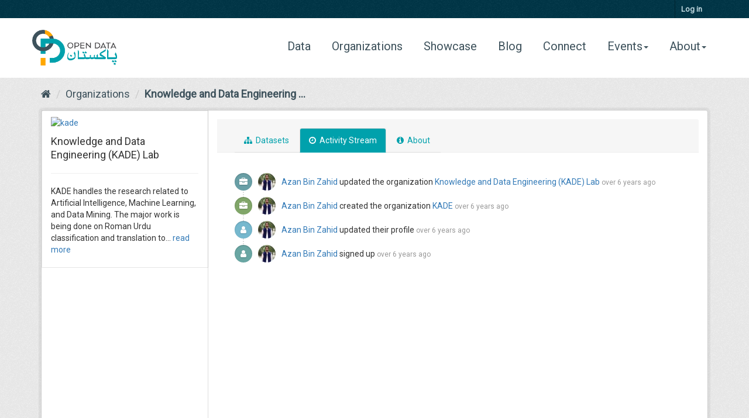

--- FILE ---
content_type: text/html; charset=utf-8
request_url: https://opendata.com.pk/organization/activity/kade/0
body_size: 15533
content:
<!DOCTYPE html>
<!--[if IE 9]> <html lang="en" class="ie9"> <![endif]-->
<!--[if gt IE 8]><!--> <html lang="en"> <!--<![endif]-->
  <head>
    <link rel="stylesheet" type="text/css" href="/fanstatic/vendor/:version:2019-08-12T02:58:13.49/select2/select2.css" />
<link rel="stylesheet" type="text/css" href="/fanstatic/css/:version:2019-08-12T02:58:13.45/main.min.css" />
<link rel="stylesheet" type="text/css" href="/fanstatic/vendor/:version:2019-08-12T02:58:13.49/font-awesome/css/font-awesome.min.css" />
<link rel="stylesheet" type="text/css" href="/fanstatic/ckanext-geoview/:version:2019-06-26T02:18:05.26/css/geo-resource-styles.css" />
<link rel="stylesheet" type="text/css" href="/fanstatic/ckanext-harvest/:version:2019-06-26T02:20:08.88/styles/harvest.css" />
<link rel="stylesheet" type="text/css" href="/fanstatic/pages/:version:2020-04-14T13:16:26.53/:bundle:css/bootstrap.css;css/medium-editor.css" />

    <meta charset="utf-8" />
      <meta name="generator" content="ckan 2.8.3" />
      <meta name="viewport" content="width=device-width, initial-scale=1.0">
    <title>Activity Stream - Knowledge and Data Engineering (KADE) Lab - Organizations - Open Data Pakistan</title>

    
    
  
    <link rel="shortcut icon" href="/base/images/ckan.ico" />
    

    <!--[if IE]>
    <script src="/classList.min.js"></script>
    <![endif]-->

    
    
    
    
    

  <link rel="alternate" type="application/atom+xml" title="Open Data Pakistan - Datasets in organization: Knowledge and Data Engineering (KADE) Lab" href="/feeds/organization/kade.atom" />
<link rel="alternate" type="application/atom+xml" title="Open Data Pakistan - Recent Revision History" href="/revision/list?days=1&amp;format=atom" />

    
  
    
      
    
    <link href="/css/bootstrap.min.css" rel="stylesheet" type="text/css" media="all" />
    <link href="/css/custom_styles.css" rel="stylesheet" type="text/css" media="all" />
    <link href="https://fonts.googleapis.com/css?family=Open+Sans|Roboto&display=swap" rel="stylesheet"> 

  

    


    
      
      
    <style>
        .navbar.navbar-default.navbar-static-top {
    z-index: auto;
}

@media (max-width:1000px) { 
    .navbar-brand.navbar-image > img{
        height: 100%
    }
}
      </style>
    
  </head>

  
  <body data-site-root="https://opendata.com.pk/" data-locale-root="https://opendata.com.pk/" >

    
    <div class="hide"><a href="#content">Skip to content</a></div>
  

  
    <script>
    window.onload = function(e){
        let ID = window.location.pathname.substr(1)
        if(ID){
            let elem = document.getElementById(ID)
            if (elem){
                elem.className = "options-underline option-activated hidden-xs";
            }
        }
    }
</script>
 
<header class="account-masthead">
  <div class="container">
     
    <nav class="account not-authed">
      <ul class="list-unstyled">
        
        <li><a href="/user/login">Log in</a></li>
         
      </ul>
    </nav>
     
  </div>
</header>

<nav class="navbar navbar-default navbar-static-top" role="navigation">
  <div class="container">
    <div class="navbar-header">
      <a class="navbar-brand navbar-image" href="/"><img src="/uploads/admin/2019-12-17-163606.430565logo.png" alt="Open Data Pakistan" title="Open Data Pakistan"></a>
      <button type="button" class="navbar-toggle" data-toggle="collapse" data-target="#bs-example-navbar-collapse-1">
        <span class="sr-only">Toggle navigation</span>
        <span class="icon-bar"></span>
        <span class="icon-bar"></span>
        <span class="icon-bar"></span>
      </button>
    </div>
    
    <div class="collapse navbar-collapse" id="bs-example-navbar-collapse-1">
      <ul class="nav navbar-nav navbar-right">
                    <li class="nav-button"><a href="/dataset">Data <span class="sr-only">(current)</span></a>
                        <hr id="dataset" class="options-underline hidden-xs" align="center"/>
                    </li>
                    <li class="nav-button"><a href="/organization">Organizations</a>
                        <hr id="organization" class="options-underline hidden-xs" align="center"/>
                    </li>
                    <li class="nav-button"><a href="/showcase">Showcase</a>
                        <hr id="showcase" class="options-underline hidden-xs" align="center"/>
                    </li>
                    <li class="nav-button"><a href="/blog">Blog</a>
                        <hr id="blog" class="options-underline hidden-xs" align="center"/>
                    </li>
                    <li class="nav-button"><a href="/contact">Connect</a>
                        <hr id="contact" class="options-underline hidden-xs" align="center"/>
                    </li>
          
          
                    <li class="nav-button dropdown">
                    <a  href="#" class="dropdown-toggle" data-toggle="dropdown" role="button" aria-haspopup="true" aria-expanded="false">Events<span class="caret"></span></a>
                    <ul class="dropdown-menu">
                        <li><a href="/pages/covid19">COVID19 Hackathon</a></li>
                        <li><a href="/pages/datathon-pakistan-data-weekend">Datathon</a></li>
			<li><a href="/pages/data-viz-challenge">DATA VIZ Challenge</a></li>
                    </ul>
                    <hr id="about" class="options-underline hidden-xs" align="center"/>
                    </li>
          
          
                    <li class="nav-button dropdown">
                    <a  href="#" class="dropdown-toggle" data-toggle="dropdown" role="button" aria-haspopup="true" aria-expanded="false">About<span class="caret"></span></a>
                    <ul class="dropdown-menu">
                        <li><a href="/about">About Us</a></li>
                        <li><a href="/pages/guidelines">Guidelines</a></li>
                    </ul>
                    <hr id="about" class="options-underline hidden-xs" align="center"/>
                    </li>
          
          
                </ul>
    </div><!-- /.navbar-collapse -->
  </div>
</nav>


  
    <div role="main">
      <div id="content" class="container">
        
          
            <div class="flash-messages">
              
                
              
            </div>
          

          
            <div class="toolbar hidden-xs hidden-sm">
              
                
                  <ol class="breadcrumb">
                    
<li class="home"><a href="/"><i class="fa fa-home"></i><span> Home</span></a></li>
                    
  <li><a href="/organization">Organizations</a></li>
  <li class="active"><a href="/organization/kade">Knowledge and Data Engineering ...</a></li>

                  </ol>
                
              
            </div>
          

          <div class="row-fluid wrapper">
            
            
            

            
              <aside class="secondary col-sm-3">
                
                
	  




  
  <div class="module module-narrow module-shallow context-info">
    
    <section class="module-content">
      
      
        <div class="image">
          <a href="/organization/kade">
            <img src="https://lums.edu.pk/sites/default/files/styles/620_x_350/public/369_6.jpg?itok=nzqgKTts" width="200" alt="kade" />
          </a>
        </div>
      
      
      <h1 class="heading">Knowledge and Data Engineering (KADE) Lab
        
      </h1>
      
      

  <hr>
  <p>
    KADE handles the research related to Artificial Intelligence, Machine Learning, and Data Mining.  The major work is being done on Roman Urdu classification and translation to...
    <a href="/organization/about/kade">read more</a>
  </p>


      

        
      
      
    </section>
  </div>
  

	  	  
		  	
              </aside>
            

            
              <div class="primary col-sm-9 col-xs-12">
                
                
                  <article class="module">
                    
                      <header class="module-content page-header">
                        
                        <ul class="nav nav-tabs">
                          
  <li><a href="/organization/kade"><i class="fa fa-sitemap"></i> Datasets</a></li>
  <li class="active"><a href="/organization/activity/kade/0"><i class="fa fa-clock-o"></i> Activity Stream</a></li>
  <li><a href="/organization/about/kade"><i class="fa fa-info-circle"></i> About</a></li>

                        </ul>
                      </header>
                    
                    <div class="module-content">
                      
                      
  <h2 class="hide-heading">Activity Stream</h2>
  
    



  
    <ul class="activity" data-module="activity-stream" data-module-more="False" data-module-context="organization" data-module-id="8b842ae8-c2f6-4120-a76f-de8afab41050" data-module-offset="0">
      
        
        
          
            <li class="item changed-organization">
  
  <i class="fa icon fa-briefcase"></i>
  <p>
    <span class="actor"><img src="//gravatar.com/avatar/bbabfcedab87dc1c4411f6293ed80606?s=30&amp;d=identicon"
        class="gravatar" width="30" height="30" alt="Gravatar" /> <a href="/user/azanbinzahid">Azan Bin Zahid</a></span> updated the organization <a href="/organization/kade">Knowledge and Data Engineering (KADE) Lab</a>
    <span class="date" title="December 13, 2019, 11:56 (UTC)">over 6 years ago</span>
  </p>
</li>
          
        
          
            <li class="item new-organization">
  
  <i class="fa icon fa-briefcase"></i>
  <p>
    <span class="actor"><img src="//gravatar.com/avatar/bbabfcedab87dc1c4411f6293ed80606?s=30&amp;d=identicon"
        class="gravatar" width="30" height="30" alt="Gravatar" /> <a href="/user/azanbinzahid">Azan Bin Zahid</a></span> created the organization <a href="/organization/kade">KADE</a>
    <span class="date" title="December 13, 2019, 08:27 (UTC)">over 6 years ago</span>
  </p>
</li>
          
        
          
            <li class="item changed-user">
  
  <i class="fa icon fa-user"></i>
  <p>
    <span class="actor"><img src="//gravatar.com/avatar/bbabfcedab87dc1c4411f6293ed80606?s=30&amp;d=identicon"
        class="gravatar" width="30" height="30" alt="Gravatar" /> <a href="/user/azanbinzahid">Azan Bin Zahid</a></span> updated their profile
    <span class="date" title="December 13, 2019, 08:19 (UTC)">over 6 years ago</span>
  </p>
</li>
          
        
          
            <li class="item new-user">
  
  <i class="fa icon fa-user"></i>
  <p>
    <span class="actor"><img src="//gravatar.com/avatar/bbabfcedab87dc1c4411f6293ed80606?s=30&amp;d=identicon"
        class="gravatar" width="30" height="30" alt="Gravatar" /> <a href="/user/azanbinzahid">Azan Bin Zahid</a></span> signed up
    <span class="date" title="December 13, 2019, 07:48 (UTC)">over 6 years ago</span>
  </p>
</li>
          
        
        
      
    </ul>
  

  

                    </div>
                  </article>
                
              </div>
            
          </div>
        
      </div>
    </div>
  
    <div>
    <nav style="margin: 0px" class="custom-footer navbar navbar-inverse">
    <div class="container">
    <div class="row container-fluid">
        <!-- Brand and toggle get grouped for better mobile display -->
        <div class="col-sm-2 navbar-header">
            <!-- <a href="/">
                <img class="logo-image" src="/uploads/admin/2019-12-17-163606.430565logo.png" alt="Open Data Pakistan" title="Open Data Pakistan">
            </a> -->
            <!-- <button align="right" type="button" class="navbar-toggle collapsed" data-toggle="collapse" aria-expanded="false" data-target="#bs-footor-navbar-collapse-1">
                <span class="sr-only">Toggle navigation</span>
                <span class="icon-bar"></span>
                <span class="icon-bar"></span>
                <span class="icon-bar"></span>
            </button> -->
        </div>

        <!-- Collect the nav links, forms, and other content for toggling -->
        <!-- Collect the nav links, forms, and other content for toggling -->
        <!-- <div class="collapse navbar-collapse" id="bs-footor-navbar-collapse-1"> -->
        <ul class="nav navbar-nav navbar-options">
            <li class="nav-button-footer"><a href="/dataset">Data <span class="sr-only">(current)</span></a></li>
            <li class="nav-button-footer"><a href="/organization">Organizations</a></li>
            <li class="nav-button-footer"><a href="/showcase">Showcase</a></li>
            <li class="nav-button-footer"><a href="/blog">Blog</a></li>
            <li class="nav-button-footer"><a href="/contact">Connect</a></li>
            <li class="nav-button-footer dropup">
            <a  href="#" class="dropdown-toggle" data-toggle="dropdown" role="button" aria-haspopup="true" aria-expanded="false">About<span class="caret"></span></a>
            <ul class="dropdown-menu">
                <li><a href="/about">About Us</a></li>
                <li><a href="/pages/guidelines">Guidelines</a></li>
            </ul>
            </li>
        </ul>
        <!-- </div> -->
    </div>
</div>
    </nav>
</div>
  
    
    
    
      
    
  
    
    
<!-- Global site tag (gtag.js) - Google Analytics -->
<script async src="https://www.googletagmanager.com/gtag/js?id=G-S6F144F4S5"></script>
<script>
  window.dataLayer = window.dataLayer || [];
  function gtag(){dataLayer.push(arguments);}
  gtag('js', new Date());
    
  gtag('config', 'G-S6F144F4S5');
</script>


      
  <script>document.getElementsByTagName('html')[0].className += ' js';</script>
<script type="text/javascript" src="/fanstatic/vendor/:version:2019-08-12T02:58:13.49/jquery.min.js"></script>
<script type="text/javascript" src="/fanstatic/vendor/:version:2019-08-12T02:58:13.49/:bundle:bootstrap/js/bootstrap.min.js;jed.min.js;moment-with-locales.js;select2/select2.min.js"></script>
<script type="text/javascript" src="/fanstatic/base/:version:2019-08-12T02:58:13.46/:bundle:plugins/jquery.inherit.min.js;plugins/jquery.proxy-all.min.js;plugins/jquery.url-helpers.min.js;plugins/jquery.date-helpers.min.js;plugins/jquery.slug.min.js;plugins/jquery.slug-preview.min.js;plugins/jquery.truncator.min.js;plugins/jquery.masonry.min.js;plugins/jquery.form-warning.min.js;plugins/jquery.images-loaded.min.js;sandbox.min.js;module.min.js;pubsub.min.js;client.min.js;notify.min.js;i18n.min.js;main.min.js;modules/select-switch.min.js;modules/slug-preview.min.js;modules/basic-form.min.js;modules/confirm-action.min.js;modules/api-info.min.js;modules/autocomplete.min.js;modules/custom-fields.min.js;modules/data-viewer.min.js;modules/table-selectable-rows.min.js;modules/resource-form.min.js;modules/resource-upload-field.min.js;modules/resource-reorder.min.js;modules/resource-view-reorder.min.js;modules/follow.min.js;modules/activity-stream.min.js;modules/dashboard.min.js;modules/resource-view-embed.min.js;view-filters.min.js;modules/resource-view-filters-form.min.js;modules/resource-view-filters.min.js;modules/table-toggle-more.min.js;modules/dataset-visibility.min.js;modules/media-grid.min.js;modules/image-upload.min.js;modules/followers-counter.min.js"></script>
<script type="text/javascript" src="/fanstatic/base/:version:2019-08-12T02:58:13.46/tracking.min.js"></script>
<script type="text/javascript" src="/fanstatic/pages/:version:2020-04-14T13:16:26.53/:bundle:js/medium-editor.min.js;js/pages-editor.js;js/animate-scroll.js"></script></body>
</html>

--- FILE ---
content_type: text/css
request_url: https://opendata.com.pk/css/custom_styles.css
body_size: 13469
content:
 :root {
    --color-1 : #3e525c;
    --color-2 : #00a1ac;
    --color-3 : #ffa700;
    --hover-filter : invert(50%) sepia(65%) saturate(5930%) hue-rotate(158deg) brightness(100%) contrast(103%) !important;
    --default-filter : brightness(0) saturate(100%) invert(31%) sepia(12%) saturate(868%) hue-rotate(156deg) brightness(93%) contrast(92%) !important;
}
/* @font-face{
    font-family: Roboto;
    src: url(../fonts/Helvetica.ttf);
} */


div , img {
    max-width: 100%;
}
p{
    overflow: hidden;
    text-overflow: ellipsis;
}
body{
    background: white !important;
    margin:0px;
    padding:0px;
    width:100%;
    font-family: 'Roboto', sans-serif;
}
html{
    margin:0px;
    padding:0px;
    width:100%;
}
.navbar-static-top{
    margin: auto !important;
}
.primary , .wrapper{
    min-height: 100vh;
}
.feed-image{
    height: 15em !important; 
    width: 100%; 
    display: block !important;
}
.feed-card{
    height: 100% !important;
    padding-bottom: 25px;
}
.custom-container{
    padding: 10px;
	margin-top: 5em !important;
}
.category-image{
    margin-top: 5px !important; 
    width: 8em  !important;
    height:8em  !important;
}
.category-thumbnail{
    border : none !important;
    padding: 1px !important;
    margin: 1px !important;  
    margin-top: 3px !important;
    min-height: 200px !important;
}
.data-head{
    font-weight: bold
}
.simple-heading{
    font-weight: bold
}
.simple-description{
    font-weight: normal;
    font-style: italic;
}
.dataset-home{
    min-height: 8em
}
.dataset-heading{
    font-weight: bold !important
}
.dataset-home-container{
    max-height: 100%;
    border : 1px solid #e6e7e8;
    margin-top: 10px !important
}
/* to fix the resource view icon */

.logo-image{
    max-width: 13em;
}


.navbar-options{
    margin-left : 10px !important;
    padding: 1em !important;
}
.navbar-default{
    background : none !important;
    border : none !important;
    padding: 20px;
}
.navbar-default .navbar-nav > li > a {
    color: var(--color-1) !important;
}

/* .banner-image{
    padding: 9%;
   background: url('/images/banner-temp.jpg') !important;
   background: var(--color-2);
    background-size: cover !important;
    background-repeat: no-repeat !important;
    background-position: center center !important;
}
 */


.banner-image{
    background-position: center center !important;
    background-color: #eee !important;
}





.search-heading{
    color : #00a1ac !important;
    font-weight: bold;
}

.search-form{
    border: none !important;
}


.search-form .search-input input {
    background: url('/images/transparentbar.png');
    background-size : cover;
    border-radius: 17px;
    border-color: var(--color-1);
}

.search-form-holder{
    width:50em !important;
}
.homepage-heading{
    color: var(--color-1) !important;
}
.blog-heading{
    font-size: 15pt;
    height: 2.35em !important;
    font-weight: bold;
    overflow: hidden;
}
.blog-card{
    background: #ecedef;
}
.blog-description{
    font-size: 5pt;
    height: 15em;
}
.homepage-read-more{
    text-decoration: none;
    padding: 5px;
    color : var(--color-1);
    border : 1px solid var(--color-1);
    margin: 15px;
    border-radius: 3px;
}
.homepage-read-more:hover{
    text-decoration: none;
    padding: 5px;
    color : white;
    border : 1px solid white;
    background: var(--color-2)
}
.divider{
    border-top:1px solid var(--color-1) !important;
    margin-top: 3px;
}
.main-heading{
    font-size: 35pt;
    font-weight: bold;
}
.heading-underline{
    margin-top: 2px;
    border-top: 5px solid var(--color-3);
    width: 90px;
    margin-bottom: 2em;
}
.data-heading-container{
    padding: 1em;
    background: #f6f6f6;
    padding-top: 1px;
    padding-bottom: 1px;
}
.data-heading{
    color: var(--color-1);
    font-size: 15pt;
    font-weight: bold
}
.data-description{
    font-size: 11pt;
    text-align: justify;
}
.data-set-description-home{
    height: 3em;
    overflow: hidden !important;
}
/*  */
/*  */
/*  */

.nav-button-footer:hover{
    border-bottom: 2px solid var(--color-2)
}
.nav-button-footer{
    margin : 3px !important;
    border : none;
    background: none;
    font-size : 20px;
    box-sizing: border-box;
    -moz-box-sizing: border-box;
    -webkit-box-sizing: border-box;
}

.navbar-inverse .navbar-nav > li > a:hover {
    color: var(--color-2) !important
}

.navbar-inverse .navbar-nav > li > a {
    color: white !important
}
.homepage-stats{
    background: #2d2d2d;
    margin-top: 5em;
}
.homepage-count{
    color : white;
    font-size: 25pt !important;
}
.homepage-count-description{
    color : white;
    font-size: 15pt;
}

.homepage-count > img {
    height : 0.8em;
}

.homepage-footer-stats, .homepage-footer-stats:hover{
    text-decoration: none !important;
    color: white !important;
}

.navbar .navbar-inverse  {
    margin-bottom: none !important
}

.homepage-footer-divider{
    margin-top: 2em;
    margin-bottom: 2em;
    border-top: 1px solid var(--color-3) !important;
}

.homepage-footer-desc-heading{
    color : white;
    font-weight: bold;
    font-size: 15pt !important;
}

.homepage-footer-description{
    color : white;
    font-size: 10pt;
}

.homepage-footer-logo-image{
    margin-top: 2.5em; 
    margin-bottom: 2.5em; 
}

.homepage-category-text:hover *{
    text-decoration: none !important;
    filter: var(--hover-filter)
}
.homepage-category-text *{
    text-decoration: none !important;
    filter: var(--default-filter)
}

.homepage-category-text>h5{
    font-size: 10pt !important;
    padding: 2px;
}

.homepage-category-text{
    color: var(--color-1) !important;
    text-decoration: none !important;
}
.dataset-item-desc{
    text-align: justify !important;  
    text-justify: inter-word !important;
    color: #58595b !important;
    font-size: 15 !important  ;
}
.options-underline{
    border-top : 3px solid white;
    margin-top: 3px;
    width: 50%; 
    margin-bottom: 0;
}
.option-activated {
    border-top: 3px solid var(--color-3) !important;
}
.nav-button{
    margin : 3px !important;
    border : none;
    color: var(--color-1) !important;
    background: none;
    font-size : 20px;
    box-sizing: border-box;
    -moz-box-sizing: border-box;
    -webkit-box-sizing: border-box;
}
.nav-button:hover hr {
    border-top: 3px solid var(--color-3) !important;
}
.module-heading {
    background: var(--color-2) !important;
    color:white !important;
    font-size: 15pt;
    font-weight: bold;
}
.module-narrow .nav-item > a, .module-narrow .nav-aside li a {
    padding-left: 15px;
    padding-right: 15px;
    position: relative;
    color: var(--color-1) !important;
    font-size: 10pt;
}
.btn.btn-primary {
    background: var(--color-2);
    color:   white;
    border: none;
    padding: 0.7em;

}
.secondary{
    border : 1px solid #96969640;
}

.fa.fa-search {
    color: var(--color-1)
}

/* .nav-facet .nav-item.active > a::after{
    display: none !important;
}
.nav-facet .nav-item > a::after{
    display: none !important;
} */
.dataset-heading > a , .homepage-heading.data-heading > a {
    color: var(--color-2) !important;
}
.module-heading > .fa.fa-filter {
    display: none;
}
.filtered pill{
    background: var(--color-1)
}


.homepage-action-image{
    width: auto;
    height: 13em;
    margin: 25px
}
.homepage-action-image:hover{
    filter : var(--hover-filter);
}
.custom-footer{
    position: relative;
    width: 100%;
    border-radius: 0;
    bottom: 0;
}
.nav-item.active > a {
    color: white !important;
    background: var(--color-1) !important;
}
.nav-item.active > a::before {
    display: none !important
}
.filter-list{
    display: none
}
/* .homepage-heading.blog-content > p {
    max-height: 5.8em;
    overflow: hidden;
    line-height: 1.4em;
} */
.blog-content > p {
    height: 5.8em !important;
    overflow: hidden !important;
}
.categories-container{
    display: flex;
    align-items: center;
    flex-wrap: wrap;
    align-content: center;
    justify-content: center;
}
.category-item{
    height: auto;
    flex-grow: 0.14;
    min-width: 10em !important;
	margin: 5px;
    align-items: center;
    align-content: center;
    justify-content: center;
    display: flex;
    flex-wrap: wrap;
}
.category-name{
    max-width: 9em !important;
	padding-top: 0.7em !important;
    font-weight: bold
}
.header-flex{
    display: flex;
    flex-wrap : wrap
}
.nav-header-logo{
    flex-grow: 0.7;
    align-self: flex-start
}
.nav-header-toggle{
    width: 45px;
    align-self: flex-end
}
.showcase-description .media-heading > a {
    color: var(--color-2) !important;
    font-weight: bold !important;
}
.ckanext-pages-content a {
    color: var(--color-2);
}
.ckanext-pages-content p {
    color: var(--color-1);
}
.homepage-full-blog:hover{
    text-decoration: none !important;
}
.stages li.active .highlight{
    background : var(--color-2) !important;
}
.stages li.active::before {
    color: var(--color-1) !important;
}
.stages li.complete .highlight {
    color: white !important;
    background: var(--color-2) !important;
}
.stages li.complete::before {
    color: var(--color-1);
    background:white;
}
.stages li.active::after{
	border-top-color:white !important;
	border-bottom-color : white !important;
}

.resource-preview{
    display: flex;
    flex-wrap: wrap;
    justify-content: space-between;
}


/* .resource-item .format-label { 
  position: revert !important;
} */
.resource-actions{
    display: flex;
    flex-direction: row;
    justify-content: flex-start;
    flex-wrap: wrap;
    min-width: 50px;
    align-self: flex-end
}
/* .resource-action-button{
    color:
    black;
    text-decoration: none;
    padding: 12px !important;
    min-width: max-content;
    border : 1px solid black;
    border-radius: 3px;
    display: inline-block;
    margin: 2px;
} */
.resource-actions-option{
    margin : 5px !important
}
.data-head > a {
    color: var(--color-2) !important;
}
.follow_button>a{
	background-color: var(--color-2) !important;
	border: none !important;
}
.toolbar *{
    color : var(--color-1) !important
}
.toolbar .breadcrumb a{
    color : var(--color-1) !important
}
a.tag{
    color : white !important;
    border :none !important;
    background: var(--color-2)
}
a.tag:hover{
    color : white !important;
    border :none !important;
    background: var(--color-2);
    opacity: 0.8;
}
.page-header .nav-tabs li.active a {
    background: var(--color-2);
    color: white;
}

.page-header .nav-tabs li a {
    color: var(--color-2);
}
.timeline-Header-title {
    font-size: 20pt !important;
    font-weight: bold !important;
    line-height: 24px !important;
    color: #3e525c;
}
.timeline-Header {
    padding: 10px;
    border-bottom: 5px solid #ffa700 !important;
    padding-bottom: 24px !important;
}
.timeline-Header-title {

    font-size: 21px;
    font-weight: bold !important;
    line-height: 24px;
    color:  #3e525c !important;
    padding-bottom: 11px;

}

.timeline-Header-title {
    font-size: 21px;
    color:  #3e525c !important;
    font-weight: bold !important;
}

.timeline-TweetList-tweet.customisable-border {
    border-top: 3px solid #ffa700 !important
}

.navbar-brand.navbar-image {
   padding: 0px 20px 0px 0;
   display: flex;
}
.navbar-brand.navbar-image>img {
   margin: auto 0;
   z-index: 1;
   height: 3.4em;
}

@media (min-width: 768px) {
    .navbar.taller.navbar-nav>li>a {
        padding-top: 25px;
        padding-bottom: 25px;
     }
}
@media (max-width:1000px) {
    .nav-button > a{
        font-size :12pt
    }
    .navbar-brand.navbar-image > img{
        height: 100% !important;
    }
}
.pagination > li > a {
    color: var(--color-2);
    border: none;
}
.pagination > .active > a{
    color:  white !important;
    background: var(--color-2) !important;
    border: none !important;
}
.pagination > .active:hover > a {

    background: var(--color-2) !important;
    cursor: pointer !important;
    border : none !important;
}

@media (max-width:800px) {
    .nav-button > a{
        font-size :11pt;
        margin-top : 5px
    }
}
@media (max-width:768px) { 
   #bs-example-navbar-collapse-1 {
       margin-top: 20px !important;
    }

}

[data-module="api-info"] {
    display: none !important;
}


.navbar.navbar-default.navbar-static-top {
    z-index: auto !important;
}

.navbar.navbar-default.navbar-static-top {
    z-index: auto;
}

@media (max-width:1000px) { 
    .navbar-brand.navbar-image > img{
        height: 100%
    }
}

.page-heading::after {
    content: "";
    display: block;
    margin-top: 10px;
    margin-bottom: 30px;
    width: 10%;
    padding-top: 5px;
    background:  #ffa700;
}
.page-heading{
    font-size: 20pt;
   font-weight: bold;
color: #3e525c !important;
}

.number-of-blogs {
    margin-bottom: 30px;
    margin-top: 0px;
}

.carousel-caption {
display: none;
}


.carousel-indicators {
display: none;
}

.blog-social-icons{
font-size: 30px;
}

.twitter{
color: #38A1F3
}

.module-content.search-form{
padding: 0;
}

.carousel-control{
	display: flex !important;
	justify-content: center !important;
	align-items: center !important;
}




.slider-size {
height: 28vmax;
}

.covid19-banner-anchor{
text-align: center;
position: absolute;
right: 15%;
bottom: 5%;
left: 15%;
z-index: 10;
padding-top: 20px;
padding-bottom: 20px;
color: #fff;
text-align: center;
text-shadow: 0 1px 2px rgba(0,0,0,.6);
}


.covid19-banner-anchor-text{
font-weight: bold; 
border: 2px solid white;
display: inline;
padding: 0.5vw;
font-size: 2vw;
font-family: inherit;
}
